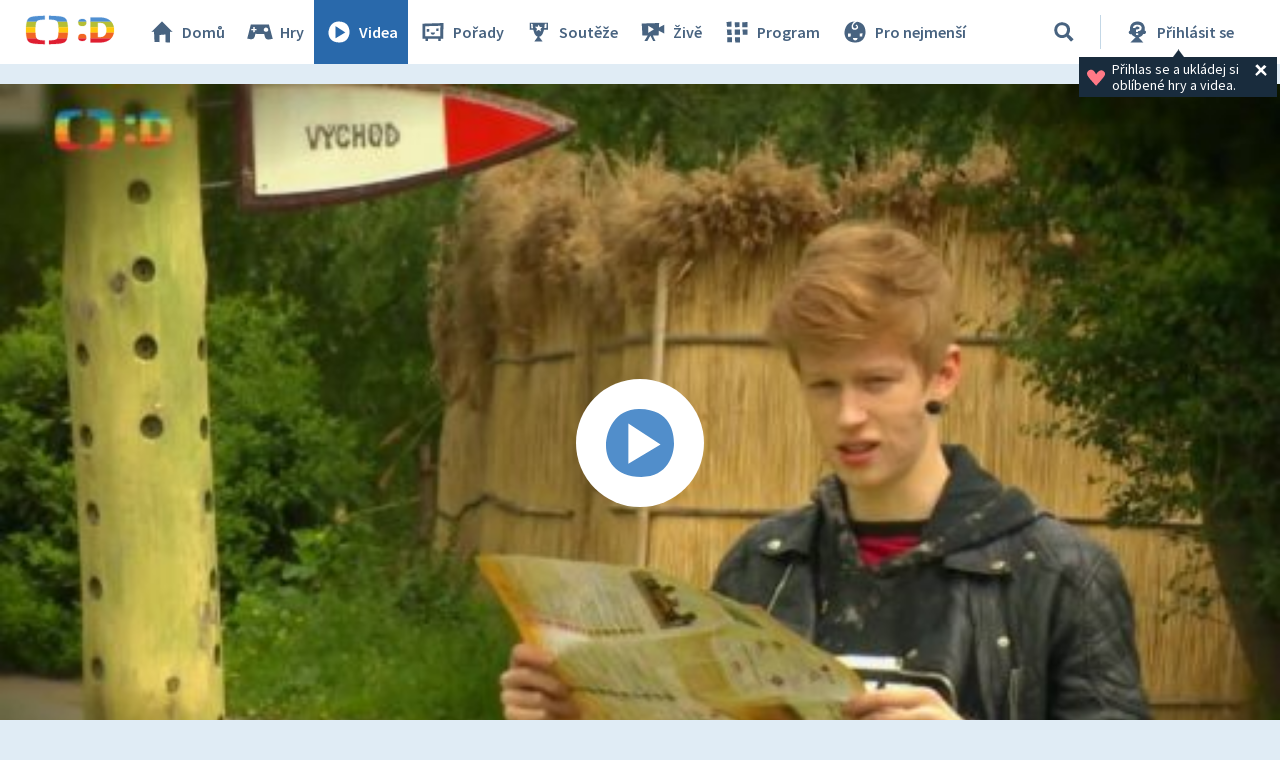

--- FILE ---
content_type: text/plain; charset=utf-8
request_url: https://events.getsitectrl.com/api/v1/events
body_size: 558
content:
{"id":"66f94524d7f4c097","user_id":"66f94524d83d0793","time":1769074889567,"token":"1769074889.5f8731e3928e571ecdc2a51c274675a8.e879f357c325d7ee1f93d5f6742bcb22","geo":{"ip":"18.191.247.96","geopath":"147015:147763:220321:","geoname_id":4509177,"longitude":-83.0061,"latitude":39.9625,"postal_code":"43215","city":"Columbus","region":"Ohio","state_code":"OH","country":"United States","country_code":"US","timezone":"America/New_York"},"ua":{"platform":"Desktop","os":"Mac OS","os_family":"Mac OS X","os_version":"10.15.7","browser":"Other","browser_family":"ClaudeBot","browser_version":"1.0","device":"Spider","device_brand":"Spider","device_model":"Desktop"},"utm":{}}